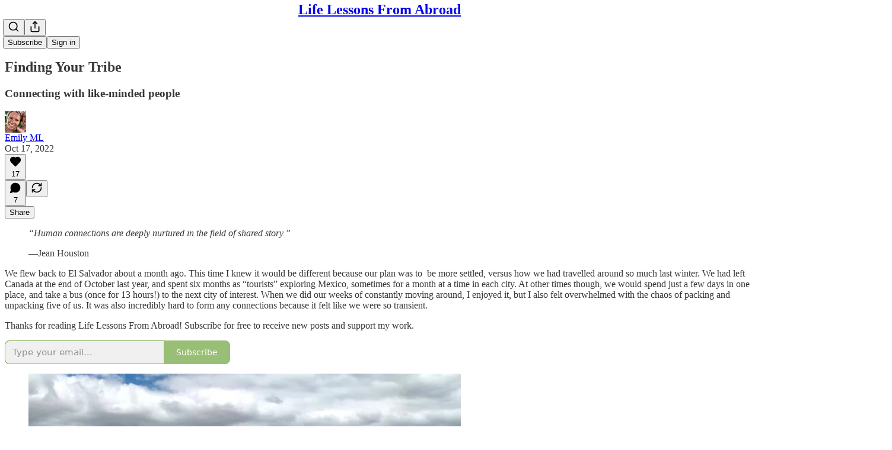

--- FILE ---
content_type: application/javascript
request_url: https://substackcdn.com/bundle/static/js/9767.8e19c8b5.js
body_size: 6251
content:
(self.webpackChunksubstack=self.webpackChunksubstack||[]).push([["9767"],{32485:function(e){!/*!
  Copyright (c) 2018 Jed Watson.
  Licensed under the MIT License (MIT), see
  http://jedwatson.github.io/classnames
*/function(){"use strict";var n={}.hasOwnProperty;function t(){for(var e=[],r=0;r<arguments.length;r++){var i=arguments[r];if(i){var o=typeof i;if("string"===o||"number"===o)e.push(i);else if(Array.isArray(i)){if(i.length){var u=t.apply(null,i);u&&e.push(u)}}else if("object"===o)if(i.toString===Object.prototype.toString)for(var a in i)n.call(i,a)&&i[a]&&e.push(a);else e.push(i.toString())}}return e.join(" ")}e.exports?(t.default=t,e.exports=t):"function"==typeof define&&"object"==typeof define.amd&&define.amd?define("classnames",[],function(){return t}):window.classNames=t}()},46155:function(e,n,t){var r=t(34932),i=t(47422),o=t(15389),u=t(5128),a=t(73937),c=t(27301),f=t(43714),_=t(83488),l=t(56449);e.exports=function(e,n,t){n=n.length?r(n,function(e){return l(e)?function(n){return i(n,1===e.length?e[0]:e)}:e}):[_];var s=-1;return n=r(n,c(o)),a(u(e,function(e,t,i){return{criteria:r(n,function(n){return n(e)}),index:++s,value:e}}),function(e,n){return f(e,n,t)})}},73937:function(e){e.exports=function(e,n){var t=e.length;for(e.sort(n);t--;)e[t]=e[t].value;return e}},54128:function(e,n,t){var r=t(31800),i=/^\s+/;e.exports=function(e){return e?e.slice(0,r(e)+1).replace(i,""):e}},53730:function(e,n,t){var r=t(44394);e.exports=function(e,n){if(e!==n){var t=void 0!==e,i=null===e,o=e==e,u=r(e),a=void 0!==n,c=null===n,f=n==n,_=r(n);if(!c&&!_&&!u&&e>n||u&&a&&f&&!c&&!_||i&&a&&f||!t&&f||!o)return 1;if(!i&&!u&&!_&&e<n||_&&t&&o&&!i&&!u||c&&t&&o||!a&&o||!f)return -1}return 0}},43714:function(e,n,t){var r=t(53730);e.exports=function(e,n,t){for(var i=-1,o=e.criteria,u=n.criteria,a=o.length,c=t.length;++i<a;){var f=r(o[i],u[i]);if(f){if(i>=c)return f;return f*("desc"==t[i]?-1:1)}}return e.index-n.index}},31800:function(e){var n=/\s/;e.exports=function(e){for(var t=e.length;t--&&n.test(e.charAt(t)););return t}},38221:function(e,n,t){var r=t(23805),i=t(10124),o=t(99374),u=Math.max,a=Math.min;e.exports=function(e,n,t){var c,f,_,l,s,d,p=0,v=!1,m=!1,h=!0;if("function"!=typeof e)throw TypeError("Expected a function");function y(n){var t=c,r=f;return c=f=void 0,p=n,l=e.apply(r,t)}function g(e){var t=e-d,r=e-p;return void 0===d||t>=n||t<0||m&&r>=_}function N(){var e,t,r,o=i();if(g(o))return b(o);s=setTimeout(N,(e=o-d,t=o-p,r=n-e,m?a(r,_-t):r))}function b(e){return(s=void 0,h&&c)?y(e):(c=f=void 0,l)}function w(){var e,t=i(),r=g(t);if(c=arguments,f=this,d=t,r){if(void 0===s)return p=e=d,s=setTimeout(N,n),v?y(e):l;if(m)return clearTimeout(s),s=setTimeout(N,n),y(d)}return void 0===s&&(s=setTimeout(N,n)),l}return n=o(n)||0,r(t)&&(v=!!t.leading,_=(m="maxWait"in t)?u(o(t.maxWait)||0,n):_,h="trailing"in t?!!t.trailing:h),w.cancel=function(){void 0!==s&&clearTimeout(s),p=0,c=d=f=s=void 0},w.flush=function(){return void 0===s?l:b(i())},w}},10124:function(e,n,t){var r=t(9325);e.exports=function(){return r.Date.now()}},42877:function(e,n,t){var r=t(46155),i=t(56449);e.exports=function(e,n,t,o){return null==e?[]:(i(n)||(n=null==n?[]:[n]),i(t=o?void 0:t)||(t=null==t?[]:[t]),r(e,n,t))}},99374:function(e,n,t){var r=t(54128),i=t(23805),o=t(44394),u=0/0,a=/^[-+]0x[0-9a-f]+$/i,c=/^0b[01]+$/i,f=/^0o[0-7]+$/i,_=parseInt;e.exports=function(e){if("number"==typeof e)return e;if(o(e))return u;if(i(e)){var n="function"==typeof e.valueOf?e.valueOf():e;e=i(n)?n+"":n}if("string"!=typeof e)return 0===e?e:+e;e=r(e);var t=c.test(e);return t||f.test(e)?_(e.slice(2),t?2:8):a.test(e)?u:+e}},86241:function(e,n,t){"use strict";t.d(n,{A:()=>r});let r=(0,t(81315).A)("minus",[["path",{d:"M5 12h14",key:"1ays0h"}]])},45994:function(e,n,t){"use strict";t.d(n,{Bi:()=>M,J0:()=>y,Kr:()=>x,MN:()=>O,Md:()=>T,NT:()=>C,Nf:()=>b,WO:()=>g,Yn:()=>E,hb:()=>k,li:()=>w,vJ:()=>N});var r,i,o,u,a=t(50172),c=0,f=[],_=a.options,l=_.__b,s=_.__r,d=_.diffed,p=_.__c,v=_.unmount,m=_.__;function h(e,n){_.__h&&_.__h(i,e,c||n),c=0;var t=i.__H||(i.__H={__:[],__h:[]});return e>=t.__.length&&t.__.push({}),t.__[e]}function y(e){return c=1,g(D,e)}function g(e,n,t){var o=h(r++,2);if(o.t=e,!o.__c&&(o.__=[t?t(n):D(void 0,n),function(e){var n=o.__N?o.__N[0]:o.__[0],t=o.t(n,e);n!==t&&(o.__N=[t,o.__[1]],o.__c.setState({}))}],o.__c=i,!i.__f)){var u=function(e,n,t){if(!o.__c.__H)return!0;var r=o.__c.__H.__.filter(function(e){return!!e.__c});if(r.every(function(e){return!e.__N}))return!a||a.call(this,e,n,t);var i=o.__c.props!==e;return r.forEach(function(e){if(e.__N){var n=e.__[0];e.__=e.__N,e.__N=void 0,n!==e.__[0]&&(i=!0)}}),a&&a.call(this,e,n,t)||i};i.__f=!0;var a=i.shouldComponentUpdate,c=i.componentWillUpdate;i.componentWillUpdate=function(e,n,t){if(this.__e){var r=a;a=void 0,u(e,n,t),a=r}c&&c.call(this,e,n,t)},i.shouldComponentUpdate=u}return o.__N||o.__}function N(e,n){var t=h(r++,3);!_.__s&&S(t.__H,n)&&(t.__=e,t.u=n,i.__H.__h.push(t))}function b(e,n){var t=h(r++,4);!_.__s&&S(t.__H,n)&&(t.__=e,t.u=n,i.__h.push(t))}function w(e){return c=5,x(function(){return{current:e}},[])}function E(e,n,t){c=6,b(function(){if("function"==typeof e){var t=e(n());return function(){e(null),t&&"function"==typeof t&&t()}}if(e)return e.current=n(),function(){return e.current=null}},null==t?t:t.concat(e))}function x(e,n){var t=h(r++,7);return S(t.__H,n)&&(t.__=e(),t.__H=n,t.__h=e),t.__}function k(e,n){return c=8,x(function(){return e},n)}function C(e){var n=i.context[e.__c],t=h(r++,9);return t.c=e,n?(null==t.__&&(t.__=!0,n.sub(i)),n.props.value):e.__}function O(e,n){_.useDebugValue&&_.useDebugValue(n?n(e):e)}function T(e){var n=h(r++,10),t=y();return n.__=e,i.componentDidCatch||(i.componentDidCatch=function(e,r){n.__&&n.__(e,r),t[1](e)}),[t[0],function(){t[1](void 0)}]}function M(){var e=h(r++,11);if(!e.__){for(var n=i.__v;null!==n&&!n.__m&&null!==n.__;)n=n.__;var t=n.__m||(n.__m=[0,0]);e.__="P"+t[0]+"-"+t[1]++}return e.__}function H(){for(var e;e=f.shift();)if(e.__P&&e.__H)try{e.__H.__h.forEach(R),e.__H.__h.forEach(P),e.__H.__h=[]}catch(n){e.__H.__h=[],_.__e(n,e.__v)}}_.__b=function(e){i=null,l&&l(e)},_.__=function(e,n){e&&n.__k&&n.__k.__m&&(e.__m=n.__k.__m),m&&m(e,n)},_.__r=function(e){s&&s(e),r=0;var n=(i=e.__c).__H;n&&(o===i?(n.__h=[],i.__h=[],n.__.forEach(function(e){e.__N&&(e.__=e.__N),e.u=e.__N=void 0})):(n.__h.forEach(R),n.__h.forEach(P),n.__h=[],r=0)),o=i},_.diffed=function(e){d&&d(e);var n=e.__c;n&&n.__H&&(n.__H.__h.length&&(1!==f.push(n)&&u===_.requestAnimationFrame||((u=_.requestAnimationFrame)||function(e){var n,t=function(){clearTimeout(r),A&&cancelAnimationFrame(n),setTimeout(e)},r=setTimeout(t,100);A&&(n=requestAnimationFrame(t))})(H)),n.__H.__.forEach(function(e){e.u&&(e.__H=e.u),e.u=void 0})),o=i=null},_.__c=function(e,n){n.some(function(e){try{e.__h.forEach(R),e.__h=e.__h.filter(function(e){return!e.__||P(e)})}catch(t){n.some(function(e){e.__h&&(e.__h=[])}),n=[],_.__e(t,e.__v)}}),p&&p(e,n)},_.unmount=function(e){v&&v(e);var n,t=e.__c;t&&t.__H&&(t.__H.__.forEach(function(e){try{R(e)}catch(e){n=e}}),t.__H=void 0,n&&_.__e(n,t.__v))};var A="function"==typeof requestAnimationFrame;function R(e){var n=i,t=e.__c;"function"==typeof t&&(e.__c=void 0,t()),i=n}function P(e){var n=i;e.__c=e.__(),i=n}function S(e,n){return!e||e.length!==n.length||n.some(function(n,t){return n!==e[t]})}function D(e,n){return"function"==typeof n?n(e):n}},87951:function(e,n,t){"use strict";t.d(n,{C1:()=>T,bL:()=>C});var r=t(17402);function i(e,n){if("function"==typeof e)return e(n);null!=e&&(e.current=n)}function o(...e){return n=>{let t=!1,r=e.map(e=>{let r=i(e,n);return t||"function"!=typeof r||(t=!0),r});if(t)return()=>{for(let n=0;n<r.length;n++){let t=r[n];"function"==typeof t?t():i(e[n],null)}}}}function u(...e){return r.useCallback(o(...e),e)}var a=t(4006);function c(e,n,{checkForDefaultPrevented:t=!0}={}){return function(r){if(e?.(r),!1===t||!r.defaultPrevented)return n?.(r)}}"undefined"!=typeof window&&window.document&&window.document.createElement;var f=t(97372),_=t(21061),l=t(29837),s=globalThis?.document?r.useLayoutEffect:()=>{},d=e=>{var n;let t,i,{present:o,children:a}=e,c=function(e){var n,t;let[i,o]=r.useState(),u=r.useRef(null),a=r.useRef(e),c=r.useRef("none"),[f,_]=(n=e?"mounted":"unmounted",t={mounted:{UNMOUNT:"unmounted",ANIMATION_OUT:"unmountSuspended"},unmountSuspended:{MOUNT:"mounted",ANIMATION_END:"unmounted"},unmounted:{MOUNT:"mounted"}},r.useReducer((e,n)=>t[e][n]??e,n));return r.useEffect(()=>{let e=p(u.current);c.current="mounted"===f?e:"none"},[f]),s(()=>{let n=u.current,t=a.current;if(t!==e){let r=c.current,i=p(n);e?_("MOUNT"):"none"===i||n?.display==="none"?_("UNMOUNT"):t&&r!==i?_("ANIMATION_OUT"):_("UNMOUNT"),a.current=e}},[e,_]),s(()=>{if(i){let e,n=i.ownerDocument.defaultView??window,t=t=>{let r=p(u.current).includes(CSS.escape(t.animationName));if(t.target===i&&r&&(_("ANIMATION_END"),!a.current)){let t=i.style.animationFillMode;i.style.animationFillMode="forwards",e=n.setTimeout(()=>{"forwards"===i.style.animationFillMode&&(i.style.animationFillMode=t)})}},r=e=>{e.target===i&&(c.current=p(u.current))};return i.addEventListener("animationstart",r),i.addEventListener("animationcancel",t),i.addEventListener("animationend",t),()=>{n.clearTimeout(e),i.removeEventListener("animationstart",r),i.removeEventListener("animationcancel",t),i.removeEventListener("animationend",t)}}_("ANIMATION_END")},[i,_]),{isPresent:["mounted","unmountSuspended"].includes(f),ref:r.useCallback(e=>{u.current=e?getComputedStyle(e):null,o(e)},[])}}(o),f="function"==typeof a?a({present:c.isPresent}):r.Children.only(a),_=u(c.ref,(n=f,(i=(t=Object.getOwnPropertyDescriptor(n.props,"ref")?.get)&&"isReactWarning"in t&&t.isReactWarning)?n.ref:(i=(t=Object.getOwnPropertyDescriptor(n,"ref")?.get)&&"isReactWarning"in t&&t.isReactWarning)?n.props.ref:n.props.ref||n.ref));return"function"==typeof a||c.isPresent?r.cloneElement(f,{ref:_}):null};function p(e){return e?.animationName||"none"}d.displayName="Presence";var v=Symbol("radix.slottable");function m(e){return r.isValidElement(e)&&"function"==typeof e.type&&"__radixId"in e.type&&e.type.__radixId===v}var h=["a","button","div","form","h2","h3","img","input","label","li","nav","ol","p","select","span","svg","ul"].reduce((e,n)=>{var t,i;let u,c,f,_=(i=t=`Primitive.${n}`,(u=r.forwardRef((e,n)=>{let{children:t,...i}=e;if(r.isValidElement(t)){var u;let e,a,c=(u=t,(a=(e=Object.getOwnPropertyDescriptor(u.props,"ref")?.get)&&"isReactWarning"in e&&e.isReactWarning)?u.ref:(a=(e=Object.getOwnPropertyDescriptor(u,"ref")?.get)&&"isReactWarning"in e&&e.isReactWarning)?u.props.ref:u.props.ref||u.ref),f=function(e,n){let t={...n};for(let r in n){let i=e[r],o=n[r];/^on[A-Z]/.test(r)?i&&o?t[r]=(...e)=>{let n=o(...e);return i(...e),n}:i&&(t[r]=i):"style"===r?t[r]={...i,...o}:"className"===r&&(t[r]=[i,o].filter(Boolean).join(" "))}return{...e,...t}}(i,t.props);return t.type!==r.Fragment&&(f.ref=n?o(n,c):c),r.cloneElement(t,f)}return r.Children.count(t)>1?r.Children.only(null):null})).displayName=`${i}.SlotClone`,c=u,(f=r.forwardRef((e,n)=>{let{children:t,...i}=e,o=r.Children.toArray(t),u=o.find(m);if(u){let e=u.props.children,t=o.map(n=>n!==u?n:r.Children.count(e)>1?r.Children.only(null):r.isValidElement(e)?e.props.children:null);return(0,a.Y)(c,{...i,ref:n,children:r.isValidElement(e)?r.cloneElement(e,void 0,t):null})}return(0,a.Y)(c,{...i,ref:n,children:t})})).displayName=`${t}.Slot`,f),l=r.forwardRef((e,t)=>{let{asChild:r,...i}=e;return"undefined"!=typeof window&&(window[Symbol.for("radix-ui")]=!0),(0,a.Y)(r?_:n,{...i,ref:t})});return l.displayName=`Primitive.${n}`,{...e,[n]:l}},{}),y="Checkbox",[g,N]=function(e,n=[]){let t=[],i=()=>{let n=t.map(e=>r.createContext(e));return function(t){let i=t?.[e]||n;return r.useMemo(()=>({[`__scope${e}`]:{...t,[e]:i}}),[t,i])}};return i.scopeName=e,[function(n,i){let o=r.createContext(i),u=t.length;t=[...t,i];let c=n=>{let{scope:t,children:i,...c}=n,f=t?.[e]?.[u]||o,_=r.useMemo(()=>c,Object.values(c));return(0,a.Y)(f.Provider,{value:_,children:i})};return c.displayName=n+"Provider",[c,function(t,a){let c=a?.[e]?.[u]||o,f=r.useContext(c);if(f)return f;if(void 0!==i)return i;throw Error(`\`${t}\` must be used within \`${n}\``)}]},function(...e){let n=e[0];if(1===e.length)return n;let t=()=>{let t=e.map(e=>({useScope:e(),scopeName:e.scopeName}));return function(e){let i=t.reduce((n,{useScope:t,scopeName:r})=>{let i=t(e)[`__scope${r}`];return{...n,...i}},{});return r.useMemo(()=>({[`__scope${n.scopeName}`]:i}),[i])}};return t.scopeName=n.scopeName,t}(i,...n)]}(y),[b,w]=g(y);function E(e){let{__scopeCheckbox:n,checked:t,children:i,defaultChecked:o,disabled:u,form:c,name:_,onCheckedChange:l,required:s,value:d="on",internal_do_not_use_render:p}=e,[v,m]=(0,f.i)({prop:t,defaultProp:o??!1,onChange:l,caller:y}),[h,g]=r.useState(null),[N,w]=r.useState(null),E=r.useRef(!1),x=!h||!!c||!!h.closest("form"),k={checked:v,disabled:u,setChecked:m,control:h,setControl:g,name:_,form:c,value:d,hasConsumerStoppedPropagationRef:E,required:s,defaultChecked:!A(o)&&o,isFormControl:x,bubbleInput:N,setBubbleInput:w};return(0,a.Y)(b,{scope:n,...k,children:"function"==typeof p?p(k):i})}var x="CheckboxTrigger",k=r.forwardRef(({__scopeCheckbox:e,onKeyDown:n,onClick:t,...i},o)=>{let{control:f,value:_,disabled:l,checked:s,required:d,setControl:p,setChecked:v,hasConsumerStoppedPropagationRef:m,isFormControl:y,bubbleInput:g}=w(x,e),N=u(o,p),b=r.useRef(s);return r.useEffect(()=>{let e=f?.form;if(e){let n=()=>v(b.current);return e.addEventListener("reset",n),()=>e.removeEventListener("reset",n)}},[f,v]),(0,a.Y)(h.button,{type:"button",role:"checkbox","aria-checked":A(s)?"mixed":s,"aria-required":d,"data-state":R(s),"data-disabled":l?"":void 0,disabled:l,value:_,...i,ref:N,onKeyDown:c(n,e=>{"Enter"===e.key&&e.preventDefault()}),onClick:c(t,e=>{v(e=>!!A(e)||!e),g&&y&&(m.current=e.isPropagationStopped(),m.current||e.stopPropagation())})})});k.displayName=x;var C=r.forwardRef((e,n)=>{let{__scopeCheckbox:t,name:r,checked:i,defaultChecked:o,required:u,disabled:c,value:f,onCheckedChange:_,form:l,...s}=e;return(0,a.Y)(E,{__scopeCheckbox:t,checked:i,defaultChecked:o,disabled:c,required:u,onCheckedChange:_,name:r,form:l,value:f,internal_do_not_use_render:({isFormControl:e})=>(0,a.FD)(a.FK,{children:[(0,a.Y)(k,{...s,ref:n,__scopeCheckbox:t}),e&&(0,a.Y)(H,{__scopeCheckbox:t})]})})});C.displayName=y;var O="CheckboxIndicator",T=r.forwardRef((e,n)=>{let{__scopeCheckbox:t,forceMount:r,...i}=e,o=w(O,t);return(0,a.Y)(d,{present:r||A(o.checked)||!0===o.checked,children:(0,a.Y)(h.span,{"data-state":R(o.checked),"data-disabled":o.disabled?"":void 0,...i,ref:n,style:{pointerEvents:"none",...e.style}})})});T.displayName=O;var M="CheckboxBubbleInput",H=r.forwardRef(({__scopeCheckbox:e,...n},t)=>{let{control:i,hasConsumerStoppedPropagationRef:o,checked:c,defaultChecked:f,required:s,disabled:d,name:p,value:v,form:m,bubbleInput:y,setBubbleInput:g}=w(M,e),N=u(t,g),b=(0,_.Z)(c),E=(0,l.X)(i);r.useEffect(()=>{if(!y)return;let e=Object.getOwnPropertyDescriptor(window.HTMLInputElement.prototype,"checked").set,n=!o.current;if(b!==c&&e){let t=new Event("click",{bubbles:n});y.indeterminate=A(c),e.call(y,!A(c)&&c),y.dispatchEvent(t)}},[y,b,c,o]);let x=r.useRef(!A(c)&&c);return(0,a.Y)(h.input,{type:"checkbox","aria-hidden":!0,defaultChecked:f??x.current,required:s,disabled:d,name:p,value:v,form:m,...n,tabIndex:-1,ref:N,style:{...n.style,...E,position:"absolute",pointerEvents:"none",opacity:0,margin:0,transform:"translateX(-100%)"}})});function A(e){return"indeterminate"===e}function R(e){return A(e)?"indeterminate":e?"checked":"unchecked"}H.displayName=M},4006:function(e,n,t){"use strict";t.d(n,{FD:()=>o,Y:()=>o,FK:()=>r.Fragment}),t(17402);var r=t(50172),i=0;function o(e,n,t,o,u,a){n||(n={});var c,f,_=n;if("ref"in _)for(f in _={},n)"ref"==f?c=n[f]:_[f]=n[f];var l={type:e,props:_,key:t,ref:c,__k:null,__:null,__b:0,__e:null,__c:null,constructor:void 0,__v:--i,__i:-1,__u:0,__source:u,__self:a};if("function"==typeof e&&(c=e.defaultProps))for(f in c)void 0===_[f]&&(_[f]=c[f]);return r.options.vnode&&r.options.vnode(l),l}}}]);
//# sourceMappingURL=9767.8e19c8b5.js.map